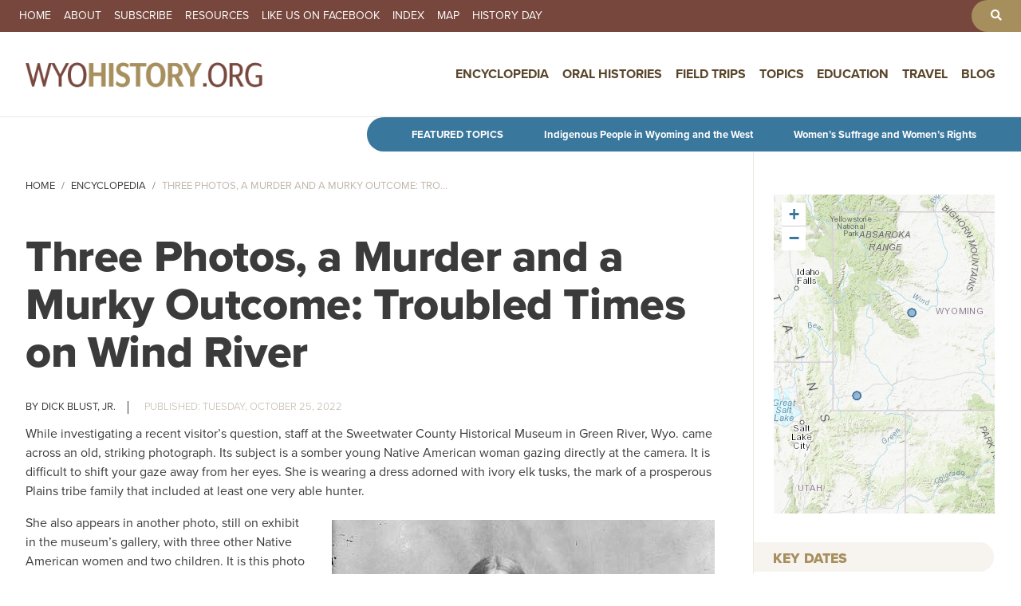

--- FILE ---
content_type: text/html; charset=UTF-8
request_url: https://www.wyohistory.org/encyclopedia/three-photos-murder-and-murky-outcome-troubled-times-wind-river
body_size: 18344
content:
<!DOCTYPE html>
<html lang="en" dir="ltr">
  <head>
    <meta charset="utf-8" />
<meta name="description" content="On the evening of January 11, 1907, Eastern Shoshone Tribal Councilman George Terry was murdered after leaving a council meeting. Was it a crime of passion, perhaps revenge for mistreating his wife Kate Enos? Or was it an assassination, retribution for backing the selloff of half the reservation’s tribal lands?" />
<link rel="canonical" href="https://www.wyohistory.org/encyclopedia/three-photos-murder-and-murky-outcome-troubled-times-wind-river" />
<link rel="image_src" href="enosDisplay.jpg" />
<meta name="Generator" content="Drupal 11 (https://www.drupal.org)" />
<meta name="MobileOptimized" content="width" />
<meta name="HandheldFriendly" content="true" />
<meta name="viewport" content="width=device-width, initial-scale=1, shrink-to-fit=no" />
<meta http-equiv="x-ua-compatible" content="ie=edge" />
<link rel="icon" href="/themes/wyoming/favicon.png" type="image/png" />

    <title>Three Photos, a Murder and a Murky Outcome: Troubled Times on Wind River | WyoHistory.org</title>
    <link rel="stylesheet" media="all" href="/sites/default/files/css/css_V3G5r3MfZJM3FqJLYnOmHxZ5OsW45wLa22cB276ncwU.css?delta=0&amp;language=en&amp;theme=wyoming&amp;include=[base64]" />
<link rel="stylesheet" media="all" href="/sites/default/files/css/css_sC9-PTVsUhkMvZACPFDAKXow7nhdmjYOUUfPPkEohdQ.css?delta=1&amp;language=en&amp;theme=wyoming&amp;include=[base64]" />
<link rel="stylesheet" media="all" href="//cdn.jsdelivr.net/npm/bootstrap@5.2.0/dist/css/bootstrap.min.css" />
<link rel="stylesheet" media="all" href="/sites/default/files/css/css_O2_WPvOnxiqHIYE-BIy0QGmzde8PJQa9SBBhdVIQE0Q.css?delta=3&amp;language=en&amp;theme=wyoming&amp;include=[base64]" />
<link rel="stylesheet" media="print" href="/sites/default/files/css/css_2bM7O4kGkDQZI6wdpCg97RGFucxJmseRwwJ40IrMC28.css?delta=4&amp;language=en&amp;theme=wyoming&amp;include=[base64]" />

    <script type="application/json" data-drupal-selector="drupal-settings-json">{"path":{"baseUrl":"\/","pathPrefix":"","currentPath":"node\/2112","currentPathIsAdmin":false,"isFront":false,"currentLanguage":"en"},"pluralDelimiter":"\u0003","suppressDeprecationErrors":true,"ajaxPageState":{"libraries":"[base64]","theme":"wyoming","theme_token":null},"ajaxTrustedUrl":[],"gtag":{"tagId":"G-FNNJC0DVY1","consentMode":false,"otherIds":[],"events":[],"additionalConfigInfo":[]},"colorbox":{"transition":"fade","speed":350,"opacity":0.84999999999999997779553950749686919152736663818359375,"slideshow":false,"slideshowAuto":true,"slideshowSpeed":2500,"slideshowStart":"start slideshow","slideshowStop":"stop slideshow","current":"{current} of {total}","previous":"\u00ab Prev","next":"Next \u00bb","close":"Close","overlayClose":true,"returnFocus":true,"maxWidth":"90%","maxHeight":"95%","initialWidth":"300","initialHeight":"250","fixed":true,"scrolling":true,"mobiledetect":true,"mobiledevicewidth":"480px"},"data":{"extlink":{"extTarget":true,"extTargetAppendNewWindowDisplay":true,"extTargetAppendNewWindowLabel":"(opens in a new window)","extTargetNoOverride":false,"extNofollow":false,"extTitleNoOverride":false,"extNoreferrer":true,"extFollowNoOverride":false,"extClass":"0","extLabel":"(link is external)","extImgClass":false,"extSubdomains":true,"extExclude":"","extInclude":"","extCssExclude":"","extCssInclude":"","extCssExplicit":"","extAlert":false,"extAlertText":"This link will take you to an external web site. We are not responsible for their content.","extHideIcons":false,"mailtoClass":"0","telClass":"","mailtoLabel":"(link sends email)","telLabel":"(link is a phone number)","extUseFontAwesome":false,"extIconPlacement":"append","extPreventOrphan":false,"extFaLinkClasses":"fa fa-external-link","extFaMailtoClasses":"fa fa-envelope-o","extAdditionalLinkClasses":"","extAdditionalMailtoClasses":"","extAdditionalTelClasses":"","extFaTelClasses":"fa fa-phone","allowedDomains":[],"extExcludeNoreferrer":""}},"ckeditorAccordion":{"accordionStyle":{"collapseAll":1,"keepRowsOpen":0,"animateAccordionOpenAndClose":1,"openTabsWithHash":1,"allowHtmlInTitles":0}},"leaflet":{"leaflet-map-node-field-trips-1572-field-map-data":{"mapid":"leaflet-map-node-field-trips-1572-field-map-data","map":{"label":"Esri World Topo Map (zoom 0..18)","description":"Esri World Topo Map (zoom 0..18)","settings":{"attributionControl":true,"closePopupOnClick":true,"doubleClickZoom":true,"dragging":true,"fadeAnimation":true,"layerControl":false,"maxZoom":18,"minZoom":1,"scrollWheelZoom":false,"touchZoom":true,"trackResize":true,"zoomAnimation":true,"zoomControl":true,"map_position_force":false,"zoom":12,"zoomFiner":0,"zoomControlPosition":"topleft","center":{"lat":0,"lon":0},"path":"{\u0022color\u0022:\u0022#3388ff\u0022,\u0022opacity\u0022:\u00221.0\u0022,\u0022stroke\u0022:true,\u0022weight\u0022:3,\u0022fill\u0022:\u0022depends\u0022,\u0022fillColor\u0022:\u0022*\u0022,\u0022fillOpacity\u0022:\u00220.2\u0022,\u0022radius\u0022:\u00226\u0022}","leaflet_markercluster":{"control":false,"options":"{\u0022spiderfyOnMaxZoom\u0022:true,\u0022showCoverageOnHover\u0022:true,\u0022removeOutsideVisibleBounds\u0022:false}","include_path":false},"fullscreen":{"control":false,"options":"{\u0022position\u0022:\u0022topleft\u0022,\u0022pseudoFullscreen\u0022:false}"},"gestureHandling":false,"reset_map":{"control":false,"options":"{\u0022position\u0022:\u0022topleft\u0022,\u0022title\u0022:\u0022Reset View\u0022}"},"map_scale":{"control":false,"options":"{\u0022position\u0022:\u0022bottomright\u0022,\u0022maxWidth\u0022:100,\u0022metric\u0022:true,\u0022imperial\u0022:false,\u0022updateWhenIdle\u0022:false}"},"locate":{"control":false,"options":"{\u0022position\u0022:\u0022topright\u0022,\u0022setView\u0022:\u0022untilPanOrZoom\u0022,\u0022returnToPrevBounds\u0022:true,\u0022keepCurrentZoomLevel\u0022:true,\u0022strings\u0022:{\u0022title\u0022:\u0022Locate my position\u0022}}","automatic":false},"fitbounds_options":"{\u0022padding\u0022:[0,0]}","geocoder":{"control":false,"settings":{"popup":false,"position":"topright","input_size":20,"min_terms":4,"delay":800,"zoom":16,"options":""}},"map_lazy_load":{"lazy_load":false}},"layers":{"layer":{"urlTemplate":"\/\/server.arcgisonline.com\/ArcGIS\/rest\/services\/World_Topo_Map\/MapServer\/tile\/{z}\/{y}\/{x}.png","options":{"attribution":"Tiles \u0026copy; \u003Ca href=\u0022https:\/\/esri.com\u0022\u003EEsri\u003C\/a\u003E"}}},"id":"leaflet-map-node-field-trips-1572-field-map-data","geofield_cardinality":-1},"features":[{"type":"point","lat":43.292621900000000323416315950453281402587890625,"lon":-108.9502231999999963818481774069368839263916015625,"entity_id":"1572","icon":{"iconType":"circle_marker","iconUrl":"","shadowUrl":"","className":"","iconSize":{"x":"","y":""},"iconAnchor":{"x":"","y":""},"shadowSize":{"x":"","y":""},"shadowAnchor":{"x":"","y":""},"popupAnchor":{"x":"","y":""},"html":"\u003Cdiv\u003E\u003C\/div\u003E","html_class":"leaflet-map-divicon","circle_marker_options":"{\u0022radius\u0022:10,\u0022color\u0022:\u0022#29799D\u0022,\u0022fillColor\u0022:\u0022#29799D\u0022,\u0022fillOpacity\u0022:0.5}"}}]},"leaflet-map-node-field-trips-1581-field-map-data":{"mapid":"leaflet-map-node-field-trips-1581-field-map-data","map":{"label":"Esri World Topo Map (zoom 0..18)","description":"Esri World Topo Map (zoom 0..18)","settings":{"attributionControl":true,"closePopupOnClick":true,"doubleClickZoom":true,"dragging":true,"fadeAnimation":true,"layerControl":false,"maxZoom":18,"minZoom":1,"scrollWheelZoom":false,"touchZoom":true,"trackResize":true,"zoomAnimation":true,"zoomControl":true,"map_position_force":false,"zoom":12,"zoomFiner":0,"zoomControlPosition":"topleft","center":{"lat":0,"lon":0},"path":"{\u0022color\u0022:\u0022#3388ff\u0022,\u0022opacity\u0022:\u00221.0\u0022,\u0022stroke\u0022:true,\u0022weight\u0022:3,\u0022fill\u0022:\u0022depends\u0022,\u0022fillColor\u0022:\u0022*\u0022,\u0022fillOpacity\u0022:\u00220.2\u0022,\u0022radius\u0022:\u00226\u0022}","leaflet_markercluster":{"control":false,"options":"{\u0022spiderfyOnMaxZoom\u0022:true,\u0022showCoverageOnHover\u0022:true,\u0022removeOutsideVisibleBounds\u0022:false}","include_path":false},"fullscreen":{"control":false,"options":"{\u0022position\u0022:\u0022topleft\u0022,\u0022pseudoFullscreen\u0022:false}"},"gestureHandling":false,"reset_map":{"control":false,"options":"{\u0022position\u0022:\u0022topleft\u0022,\u0022title\u0022:\u0022Reset View\u0022}"},"map_scale":{"control":false,"options":"{\u0022position\u0022:\u0022bottomright\u0022,\u0022maxWidth\u0022:100,\u0022metric\u0022:true,\u0022imperial\u0022:false,\u0022updateWhenIdle\u0022:false}"},"locate":{"control":false,"options":"{\u0022position\u0022:\u0022topright\u0022,\u0022setView\u0022:\u0022untilPanOrZoom\u0022,\u0022returnToPrevBounds\u0022:true,\u0022keepCurrentZoomLevel\u0022:true,\u0022strings\u0022:{\u0022title\u0022:\u0022Locate my position\u0022}}","automatic":false},"fitbounds_options":"{\u0022padding\u0022:[0,0]}","geocoder":{"control":false,"settings":{"popup":false,"position":"topright","input_size":20,"min_terms":4,"delay":800,"zoom":16,"options":""}},"map_lazy_load":{"lazy_load":false}},"layers":{"layer":{"urlTemplate":"\/\/server.arcgisonline.com\/ArcGIS\/rest\/services\/World_Topo_Map\/MapServer\/tile\/{z}\/{y}\/{x}.png","options":{"attribution":"Tiles \u0026copy; \u003Ca href=\u0022https:\/\/esri.com\u0022\u003EEsri\u003C\/a\u003E"}}},"id":"leaflet-map-node-field-trips-1581-field-map-data","geofield_cardinality":-1},"features":[{"type":"point","lat":41.529175100000003340028342790901660919189453125,"lon":-109.4675754000000011956217349506914615631103515625,"entity_id":"1581","icon":{"iconType":"circle_marker","iconUrl":"","shadowUrl":"","className":"","iconSize":{"x":"","y":""},"iconAnchor":{"x":"","y":""},"shadowSize":{"x":"","y":""},"shadowAnchor":{"x":"","y":""},"popupAnchor":{"x":"","y":""},"html":"\u003Cdiv\u003E\u003C\/div\u003E","html_class":"leaflet-map-divicon","circle_marker_options":"{\u0022radius\u0022:10,\u0022color\u0022:\u0022#29799D\u0022,\u0022fillColor\u0022:\u0022#29799D\u0022,\u0022fillOpacity\u0022:0.5}"}}]},"leaflet-map-view-related-locations-block-1":{"mapid":"leaflet-map-view-related-locations-block-1","map":{"label":"Esri World Topo Map (zoom 0..18)","description":"Esri World Topo Map (zoom 0..18)","settings":{"attributionControl":true,"closePopupOnClick":true,"doubleClickZoom":true,"dragging":true,"fadeAnimation":true,"layerControl":false,"maxZoom":18,"minZoom":1,"scrollWheelZoom":false,"touchZoom":true,"trackResize":true,"zoomAnimation":true,"zoomControl":true,"map_position_force":false,"zoom":12,"zoomFiner":-1,"zoomControlPosition":"topleft","center":{"lat":0,"lon":0},"path":"{\u0022color\u0022:\u0022#29799D\u0022,\u0022opacity\u0022:\u00221.0\u0022,\u0022stroke\u0022:true,\u0022weight\u0022:2,\u0022fill\u0022:\u0022depends\u0022,\u0022fillColor\u0022:\u0022*\u0022,\u0022fillOpacity\u0022:\u00220\u0022,\u0022radius\u0022:\u00226\u0022}","leaflet_markercluster":{"control":false,"options":"{\u0022spiderfyOnMaxZoom\u0022:true,\u0022showCoverageOnHover\u0022:true,\u0022removeOutsideVisibleBounds\u0022:false}","excluded":"0","include_path":false},"fullscreen":{"control":false,"options":"{\u0022position\u0022:\u0022topleft\u0022,\u0022pseudoFullscreen\u0022:false}"},"gestureHandling":false,"reset_map":{"control":false,"options":"{\u0022position\u0022:\u0022topleft\u0022,\u0022title\u0022:\u0022Reset View\u0022}"},"map_scale":{"control":false,"options":"{\u0022position\u0022:\u0022bottomright\u0022,\u0022maxWidth\u0022:100,\u0022metric\u0022:true,\u0022imperial\u0022:false,\u0022updateWhenIdle\u0022:false}"},"locate":{"control":false,"options":"{\u0022position\u0022:\u0022topright\u0022,\u0022setView\u0022:\u0022untilPanOrZoom\u0022,\u0022returnToPrevBounds\u0022:true,\u0022keepCurrentZoomLevel\u0022:true,\u0022strings\u0022:{\u0022title\u0022:\u0022Locate my position\u0022}}","automatic":false},"fitbounds_options":"{\u0022padding\u0022:[0,0]}","geocoder":{"control":false,"settings":{"set_marker":false,"popup":false,"autocomplete":{"placeholder":"Search Address","title":"Search an Address on the Map"},"position":"topright","input_size":20,"providers":[],"min_terms":4,"delay":800,"zoom":16,"options":""}},"map_lazy_load":{"lazy_load":0}},"layers":{"layer":{"urlTemplate":"\/\/server.arcgisonline.com\/ArcGIS\/rest\/services\/World_Topo_Map\/MapServer\/tile\/{z}\/{y}\/{x}.png","options":{"attribution":"Tiles \u0026copy; \u003Ca href=\u0022https:\/\/esri.com\u0022\u003EEsri\u003C\/a\u003E"}}},"id":"leaflet-map-view-related-locations-block-1","geofield_cardinality":-1},"features":[{"type":"point","lat":43.00630000000000308091330225579440593719482421875,"lon":-108.8823000000000007503331289626657962799072265625,"entity_id":"2220","weight":0,"popup":{"value":"\n\u003Cdiv class=\u0022item-list\u0022\u003E\u003Cul class=\u0022list-group\u0022\u003E\u003Cli class=\u0022list-group-item\u0022\u003E\u003Cstrong\u003EMore Information\u003C\/strong\u003E\u003Cbr\u003E\n\u003Ca href=\u0022https:\/\/pluto.wyo.gov\/knowvation\/app\/consolidatedSearch\/#search\/v=list,c=1,q=title%3D%5B%22Fort%20Washakie%22%5D%2CqueryType%3D%5B16%5D,sm=s,l=library7_lib,a=t\u0022 target=\u0022_blank\u0022\u003EMore about Fort Washakie at Wyoming Places\u003C\/a\u003E\u003C\/li\u003E\u003C\/ul\u003E\u003C\/div\u003E\n\n\u003Cstrong\u003EMore Articles\u003C\/strong\u003E\u003Cbr\u003E\n\u003Ca href=\u0022\/map\/fort-washakie\u0022\u003ESee more articles for Fort Washakie\u003C\/a\u003E\u003Cbr\u003E \n\u003Chr\u003E\n\u003Ca href=\u0022\/map\/fort-washakie\u0022\u003EMore about Fort Washakie\u003C\/a\u003E","options":"{\u0022maxWidth\u0022:\u0022150\u0022,\u0022minWidth\u0022:\u002250\u0022,\u0022autoPan\u0022:true}"},"tooltip":{"value":"Fort Washakie\u003Cbr\u003E\n\u003Ca href=\u0022#\u0022 class=\u0022button\u0022\u003EMore information\u003C\/a\u003E","options":"{\u0022permanent\u0022:false,\u0022direction\u0022:\u0022center\u0022}"},"icon":{"iconType":"marker","iconUrl":"https:\/\/www.wyohistory.org\/themes\/wyoming\/images\/mapicon.png","shadowUrl":"","className":"","iconSize":{"x":12,"y":12},"iconAnchor":{"x":"6","y":"6"},"shadowSize":{"x":"","y":""},"shadowAnchor":{"x":"","y":""},"popupAnchor":{"x":"","y":""},"html":"\u003Cdiv\u003E\u003C\/div\u003E","html_class":"leaflet-map-divicon","circle_marker_options":"{\u0022radius\u0022:6,\u0022color\u0022:\u0022#29799D\u0022,\u0022fillColor\u0022:\u0022#29799D\u0022,\u0022fillOpacity\u0022:0.5}"}},{"type":"point","lat":41.31000000000000227373675443232059478759765625,"lon":-110.3799999999999954525264911353588104248046875,"entity_id":"2221","weight":1,"popup":{"value":"\n\u003Cdiv class=\u0022item-list\u0022\u003E\u003Cul class=\u0022list-group\u0022\u003E\u003Cli class=\u0022list-group-item\u0022\u003E\u003Cstrong\u003EMore Information\u003C\/strong\u003E\u003Cbr\u003E\n\u003Ca href=\u0022https:\/\/wyomingdigitalcollections.ptfs.com\/#!\/s?a=c\u0026amp;q=*\u0026amp;type=0\u0026amp;criteria=title%3DFort%20Bridger\u0022 target=\u0022_blank\u0022\u003EMore about Fort Bridger at Wyoming Places\u003C\/a\u003E\u003C\/li\u003E\u003C\/ul\u003E\u003C\/div\u003E\n\u003Cstrong\u003EField Trips\u003C\/strong\u003E\u003Cbr\u003E\n\u003Ca href=\u0022\/map\/fort-bridger\u0022\u003ESee field trips for Fort Bridger\u003C\/a\u003E\u003Cbr\u003E\n\u003Cstrong\u003EMore Articles\u003C\/strong\u003E\u003Cbr\u003E\n\u003Ca href=\u0022\/map\/fort-bridger\u0022\u003ESee more articles for Fort Bridger\u003C\/a\u003E\u003Cbr\u003E \n\u003Chr\u003E\n\u003Ca href=\u0022\/map\/fort-bridger\u0022\u003EMore about Fort Bridger\u003C\/a\u003E","options":"{\u0022maxWidth\u0022:\u0022150\u0022,\u0022minWidth\u0022:\u002250\u0022,\u0022autoPan\u0022:true}"},"tooltip":{"value":"Fort Bridger\u003Cbr\u003E\n\u003Ca href=\u0022#\u0022 class=\u0022button\u0022\u003EMore information\u003C\/a\u003E","options":"{\u0022permanent\u0022:false,\u0022direction\u0022:\u0022center\u0022}"},"icon":{"iconType":"marker","iconUrl":"https:\/\/www.wyohistory.org\/themes\/wyoming\/images\/mapicon.png","shadowUrl":"","className":"","iconSize":{"x":12,"y":12},"iconAnchor":{"x":"6","y":"6"},"shadowSize":{"x":"","y":""},"shadowAnchor":{"x":"","y":""},"popupAnchor":{"x":"","y":""},"html":"\u003Cdiv\u003E\u003C\/div\u003E","html_class":"leaflet-map-divicon","circle_marker_options":"{\u0022radius\u0022:6,\u0022color\u0022:\u0022#29799D\u0022,\u0022fillColor\u0022:\u0022#29799D\u0022,\u0022fillOpacity\u0022:0.5}"}}]}},"field_group":{"html_element":{"mode":"default","context":"view","settings":{"classes":"group-post-meta","show_empty_fields":true,"id":"","element":"div","show_label":false,"label_element":"h3","label_element_classes":"","attributes":"","effect":"none","speed":"fast"}}},"user":{"uid":0,"permissionsHash":"5de523ee17c1884625d05959353b449440ba7141383235999b81514eba0f7c33"}}</script>
<script src="/core/assets/vendor/jquery/jquery.min.js?v=4.0.0-rc.1"></script>
<script src="/modules/contrib/jquery_deprecated_functions/js/jquery.deprecated.functions.js?v=1.x"></script>
<script src="/sites/default/files/js/js_YFZBRyJgiW64RBxpl3Wni_EhXdO0J-6ChiYdRZd9yL4.js?scope=header&amp;delta=2&amp;language=en&amp;theme=wyoming&amp;include=[base64]"></script>
<script src="/modules/contrib/google_tag/js/gtag.js?t5tt2i"></script>

	<link rel="icon" type="image/png" href="/sites/default/files/iconsnew/favicon-96x96.png" sizes="96x96" />
	<link rel="icon" type="image/svg+xml" href="/sites/default/files/iconsnew/favicon.svg" />
	<link rel="shortcut icon" href="/sites/default/files/iconsnew/favicon.ico" />
	<link rel="apple-touch-icon" sizes="180x180" href="/sites/default/files/iconsnew/apple-touch-icon.png" />
	<meta name="apple-mobile-web-app-title" content="WyoHistory.org" />
	<link rel="manifest" href="/sites/default/files/iconsnew/site.webmanifest" />
	<link rel="stylesheet" href="https://use.typekit.net/lmv0msb.css">
  </head>
  <body class="layout-one-sidebar layout-sidebar-second has-featured-top page-node-2112 role-anonymous path-node node--type-encyclopedia">
    <a href="#main-content" class="visually-hidden focusable skip-link">
      Skip to main content
    </a>

    
      <div class="dialog-off-canvas-main-canvas" data-off-canvas-main-canvas>
    
<div id="page-wrapper">
  <div id="page">
    <header id="header" class="header" role="banner" aria-label="Site header">
                        <nav class="navbar" id="navbar-top">
                          <section class="row region region-secondary-menu">
    <nav role="navigation" aria-labelledby="block-secondarynavigation-menu" id="block-secondarynavigation" class="block block-menu navigation menu--secondary-navigation">
            
  <h2 class="visually-hidden" id="block-secondarynavigation-menu">Secondary Navigation</h2>
  

        
                  <ul class="clearfix nav" data-component-id="bootstrap_barrio:menu">
                    <li class="nav-item">
                <a href="/" class="nav-link nav-link--" data-drupal-link-system-path="&lt;front&gt;">Home</a>
              </li>
                <li class="nav-item">
                <a href="/about" class="nav-link nav-link--about" data-drupal-link-system-path="node/4">About</a>
              </li>
                <li class="nav-item">
                <a href="/subscribe" class="nav-link nav-link--subscribe" data-drupal-link-system-path="node/146">Subscribe</a>
              </li>
                <li class="nav-item">
                <a href="/resources" class="nav-link nav-link--resources" data-drupal-link-system-path="node/147">Resources</a>
              </li>
                <li class="nav-item">
                <a href="https://www.facebook.com/WyoHistory.org" target="_blank" class="nav-link nav-link-https--wwwfacebookcom-wyohistoryorg">Like us on Facebook</a>
              </li>
                <li class="nav-item">
                <a href="/index" class="nav-link nav-link--index" data-drupal-link-system-path="node/148">Index</a>
              </li>
                <li class="nav-item">
                <a href="/map" class="nav-link nav-link--map" data-drupal-link-system-path="node/149">Map</a>
              </li>
                <li class="nav-item">
                <a href="/history-day" class="nav-link nav-link--history-day" data-drupal-link-system-path="node/150">History Day</a>
              </li>
        </ul>
  



  </nav>
<nav role="navigation" aria-labelledby="block-toolbarnavgiation-menu" id="block-toolbarnavgiation" class="block block-menu navigation menu--toolbar-navgiation">
            
  <h2 class="visually-hidden" id="block-toolbarnavgiation-menu">Toolbar Navgiation</h2>
  

        
                  <ul class="clearfix nav" data-component-id="bootstrap_barrio:menu">
                    <li aria-label="Search" class="nav-item">
                <a href="/search" class="nav-link nav-link--search" data-drupal-link-system-path="search"><i class="fas fa-search" aria-hidden="true"></i></a>
              </li>
        </ul>
  



  </nav>

  </section>

              
                                  </nav>
                          <nav class="navbar navbar-expand-lg" id="navbar-main">
                                  <a href="/" title="Home" rel="home" class="navbar-brand">
              <img src="/themes/wyoming/logonew.png" alt="Home" class="img-fluid d-inline-block align-top" />
            
    </a>
    

                              <button class="navbar-toggler collapsed" type="button" data-bs-toggle="offcanvas" data-bs-target="#CollapsingNavbar" aria-controls="CollapsingNavbar" aria-expanded="false" aria-label="Toggle navigation"><span class="navbar-toggler-icon"></span></button>
                <div class="offcanvas offcanvas-end" id="CollapsingNavbar">
                                      <div class="offcanvas-header">
                      <button type="button" class="btn-close text-reset" data-bs-dismiss="offcanvas" aria-label="Close"></button>
                    </div>
                    <div class="offcanvas-body">
                                      <nav role="navigation" aria-labelledby="block-wyoming-main-menu-menu" id="block-wyoming-main-menu" class="block block-menu navigation menu--main">
            
  <h2 class="visually-hidden" id="block-wyoming-main-menu-menu">Main navigation</h2>
  

        
              <ul id="block-wyoming-main-menu" class="clearfix menu">
                    <li class="menu-item menu-item--active-trail">
        <a href="/encyclopedia" data-drupal-link-system-path="node/151">Encyclopedia</a>
              </li>
                <li class="menu-item">
        <a href="/oral-histories" data-drupal-link-system-path="node/152">Oral Histories</a>
              </li>
                <li class="menu-item">
        <a href="/field-trips" data-drupal-link-system-path="node/153">Field Trips</a>
              </li>
                <li class="menu-item menu-item--expanded">
        <a href="/topics" data-drupal-link-system-path="node/156">Topics</a>
                                <ul class="menu">
                    <li class="menu-item">
        <a href="/topics/agriculture">Agriculture</a>
              </li>
                <li class="menu-item">
        <a href="/topics/arts-entertainment">Arts &amp; Entertainment</a>
              </li>
                <li class="menu-item">
        <a href="/topics/business-industry">Business &amp; Industry</a>
              </li>
                <li class="menu-item">
        <a href="/topics/cities-towns-counties">Cities, Towns &amp; Counties</a>
              </li>
                <li class="menu-item">
        <a href="/topics/conflict">Conflict</a>
              </li>
                <li class="menu-item">
        <a href="/topics/education">Education</a>
              </li>
                <li class="menu-item">
        <a href="/topics/energy">Energy</a>
              </li>
                <li class="menu-item">
        <a href="/topics/geology-natural-history">Geology &amp; Natural History</a>
              </li>
                <li class="menu-item">
        <a href="/topics/historic-spots-monuments">Historic Spots &amp; Monuments</a>
              </li>
                <li class="menu-item">
        <a href="/topics/military">Military</a>
              </li>
                <li class="menu-item">
        <a href="/topics/outlaws-crime">Outlaws &amp; Crime</a>
              </li>
                <li class="menu-item">
        <a href="/topics/parks-forests-public-lands">Parks, Forests &amp; Public Lands</a>
              </li>
                <li class="menu-item">
        <a href="/topics/people-peoples">People &amp; Peoples</a>
              </li>
                <li class="menu-item">
        <a href="/topics/politics-government">Politics &amp; Government</a>
              </li>
                <li class="menu-item">
        <a href="/topics/prehistory">Prehistory</a>
              </li>
                <li class="menu-item">
        <a href="/topics/religion">Religion</a>
              </li>
                <li class="menu-item">
        <a href="/topics/sports">Sports</a>
              </li>
                <li class="menu-item">
        <a href="/topics/transportation">Transportation</a>
              </li>
                <li class="menu-item">
        <a href="/topics/women-wyoming">Women of Wyoming</a>
              </li>
        </ul>
  
              </li>
                <li class="menu-item">
        <a href="/education" data-drupal-link-system-path="node/154">Education</a>
              </li>
                <li class="menu-item">
        <a href="/travel" data-drupal-link-system-path="node/155">Travel</a>
              </li>
                <li class="menu-item">
        <a href="/blog" data-drupal-link-system-path="node/157">Blog</a>
              </li>
        </ul>
  


  </nav>


                                                        </div>
                                  </div>
                                                  </nav>
                  </header>
                      <div class="featured-top">
          <aside class="featured-top__inner section container-fluid clearfix" role="complementary">
              <section class="row region region-featured-top">
    <div id="block-featuredtopics-2" class="block-content-basic block block-block-content block-block-content56bea1e1-eeb0-4de9-b73c-ff4797aebd0d">
  
    
      <div class="content">
      
            <div class="clearfix text-formatted field field--name-body field--type-text-with-summary field--label-hidden field__item"><p><strong>Featured Topics</strong></p>
<p><a href="/encyclopedia/topics/indigenous-people-wyoming-and-west">Indigenous People in Wyoming and the West</a></p>
<p><a href="/encyclopedia/topics/womens-suffrage-and-womens-rights">Women’s Suffrage and Women’s Rights</a></p>
</div>
      
    </div>
  </div>

  </section>

          </aside>
        </div>
              <div id="main-wrapper" class="layout-main-wrapper clearfix">
              <div id="main" class="container-fluid">
            <div id="block-wyoming-breadcrumbs" class="block block-system block-system-breadcrumb-block">
  
    
      <div class="content">
      
  <nav role="navigation" aria-label="breadcrumb" style="">
  <ol class="breadcrumb">
            <li class="breadcrumb-item">
        <a href="/">Home</a>
      </li>
                <li class="breadcrumb-item">
        <a href="/encyclopedia">Encyclopedia</a>
      </li>
                <li class="breadcrumb-item active">
        Three Photos, a Murder and a Murky Outcome: Tro...
      </li>
        </ol>
</nav>


    </div>
  </div>


          <div class="row row-offcanvas row-offcanvas-left clearfix">
              <main class="main-content col" id="content" role="main">
                <section class="section">
                  <a href="#main-content" id="main-content" tabindex="-1"></a>
                    <div data-drupal-messages-fallback class="hidden"></div><div id="block-wyoming-content" class="block block-system block-system-main-block">
  
    
      <div class="content">
      <div data-history-node-id="2112" class="node node--type-encyclopedia node--view-mode-full ds-1col clearfix">

  

  
            <div class="field field--name-node-title field--type-ds field--label-hidden field__item"><h1>
  Three Photos, a Murder and a Murky Outcome: Troubled Times on Wind River
</h1>
</div>
      
<div  class="group-post-meta">
    
      <div class="field field--name-field-author field--type-entity-reference field--label-hidden field__items">
              <div class="field__item"><a href="/authors/dick-blust-jr" hreflang="en">Dick Blust, Jr.</a></div>
          </div>
  
            <div class="field field--name-node-post-date field--type-ds field--label-hidden field__item">Tuesday, October 25, 2022</div>
      
  </div>
            <div class="clearfix text-formatted field field--name-body field--type-text-with-summary field--label-hidden field__item"><p>While investigating a recent visitor’s question, staff at the Sweetwater County Historical Museum in Green River, Wyo. came across an old, striking photograph. Its subject is a somber young Native American woman gazing directly at the camera. It is difficult to shift your gaze away from her eyes. She is wearing a dress adorned with ivory elk tusks, the mark of a prosperous Plains tribe family that included at least one very able hunter.</p>
<p></p><figure role="group" class="caption caption-img image-medium caption align-right">
<img alt="Kate Enos. American Heritage Center via Sweetwater County Historical Museum." src="/sites/default/files/styles/medium/public/enos1.jpg?itok=dNB2uCfv" style="float:right;" title="Kate Enos. American Heritage Center via Sweetwater County Historical Museum.">
<figcaption>Kate Enos. American Heritage Center via Sweetwater County Historical Museum.</figcaption>
</figure>

<p>She also appears in another photo, still on exhibit in the museum’s gallery, with three other Native American women and two children. It is this photo that initially captured the visitor’s interest and prompted a special research project into the women’s identities.</p>
<p>Museum staff identified the girl in the elk-ivory dress as Kate Enos. Thanks to Robyn Rofkar of the Eastern Shoshone Cultural Center in Fort Washakie, Wyo., a collateral descendant of Kate’s, we now know the three women are her sisters, Louisa Enos Wesaw, Mary Enos Rabbittail&nbsp;and Emma Enos Lewis. The baby in the cradle board, believed to be Antoine Weed, and the little girl standing, Sousanna Weed, are Mary Enos Rabbittail’s children. There are stories behind all photographs that have survived from the frontier era, though many of them are forever lost to time. Kate’s story did not turn out to be a happy one.</p>
<p>She and her sisters were mixed-blood Shoshones; Kate was born near Fort Bridger, Utah Territory in 1862. In 1885 she married George Terry, the son of a Mormon bishop and Anne Greasewood, a Shoshone woman. Though they had seven children together—only one of which survived into adulthood—the marriage was troubled. At least once, Kate went to what’s now the Wind River Reservation in Fremont County, at the time still known as the Shoshone Reservation, to live with her father, John Enos, and was unwilling to return home. Reportedly, George forced her back.</p>
<p>Later, on the reservation, George Terry was active in the Eastern Shoshone Council of Chiefs and tribal politics. He was not popular and made enemies, as he was known to be in favor of selling tribal lands. In 1904, sufficient members of the Eastern Shoshone and Northern Arapaho tribes <a href="/encyclopedia/tribes-sell-more-land-1905-agreement">signed an agreement</a> with the U.S. government giving up more than half the reservation for white settlement. But while a strong majority of Shoshones voted to approve the agreement, only a small minority of Arapahos did. The government, however, had refused to negotiate separately with the tribes; George Terry spoke eloquently in favor of the proposal. Most of the 1.4 million acres the tribes gave up had been unoccupied grazing land or had been occupied by Arapahos.</p>
<p></p><figure role="group" class="caption caption-img image-small caption align-left">
<img alt="George Terry, murdered at Fort Washakie on January 11, 1907, shown here as a younger man. Ancestry.com." src="/sites/default/files/styles/small/public/enos2.jpg?itok=sRxBoAW5" style="float:left;" title="George Terry, murdered at Fort Washakie on January 11, 1907, shown here as a younger man. Ancestry.com.">
<figcaption>George Terry, murdered at Fort Washakie on January 11, 1907, shown here as a younger man. Ancestry.com.</figcaption>
</figure>

<p>The ceded lands were opened to white settlement in 1906, and soon, lawlessness, most of it whiskey-based, increased around the edges of the reservation. At the same time a new strain of vigilantism arose. Tribal members who had favored the land cessions received threats.</p>
<p>In December 1906, George Terry’s barn and two haystacks were burned. Five horses died in the fire. In January 1907, on the eve of a trip to Washington, D.C., where he would represent Eastern Shoshone grievances over lack of payment for the ceded lands, he was murdered. On January 11, the<em> Wind River Mountaineer </em>reported that:</p>
<p>“George Terry, well known as a member of the Shoshone council, living at the Agency, was murdered last night about eight o’clock, while going from the store to his home but a short distance away. His body was found between the store and the office and he had been struck in the back of the head with a club, or some similar instrument, from the effects of which he died in a few minutes. When found he had an unopened knife in his hand, as though he had drawn it in self defense, but had had no chance to use it before he was struck down.”</p>
<p>George Terry was a Mormon elder; after his death “rumors” circulated, according to the <em>Wind River Mountaineer</em>, “that a letter was found on his body from one of the leading elders of the Mormon church at Salt Lake City, stating that the lights he, Terry, had been seeing in the heavens was his daughter who was trying to warn him of immediate danger.” Before the end of January, Terry’s remains were accompanied to Salt Lake City for burial by Kate and their daughter.</p>
<p>Local efforts to solve the crime were unsuccessful. In April, a special agent sent from Washington by the Bureau of Indian Affairs came to Wind River and obtained a confession from John McAdams, whose brother, Jim McAdams, was said to be in a relationship with Kate Enos. John McAdams told authorities that he, Baptiste Enos, George Enos&nbsp;and Charles Myers (or Meyers) were responsible. (Baptiste Enos, also known as “Bat,” was Kate’s nephew, and George Enos was her brother.)</p>
<p>John McAdams said that Terry was beaten with an iron bar. Baptiste, George&nbsp;and Charles Myers were arrested. Jim McAdams and Kate were also jailed, though both denied any involvement in Terry’s death and John McAdams also declared that they had nothing to do with it.</p>
<p>With strong alibis, McAdams’s alleged co-conspirators were immediately released, but his brother and Kate remained in custody. Later in April, John McAdams recanted his confession. A month later, he was transferred to Cheyenne to await trial in federal court, while Jim McAdams and Kate Enos were released.</p>
<p>With her husband in the Laramie County Jail, John McAdams’s&nbsp;wife, Ellen, came forward with an alibi claiming to the Cheyenne<em> Daily Leader</em>, “if her husband said he killed Terry he was certainly crazy at the time.” Still, McAdams had to wait for the court to convene in November. After six months of incarceration, in the absence of any additional evidence, a grand jury returned a “no bill” and he was released. No additional charges were ever filed, and the case remains officially unsolved.</p>
<p></p><figure role="group" class="caption caption-img image-medium caption align-right">
<img alt="Kate Enos at top left, almost certainly at the same sitting as in the first photo. With her are her sisters, Louisa Enos Wesaw, Mary Enos Rabbittail, and Emma Enos Lewis. The baby in the cradle board is thought to be Antoine Weed, and the little girl standing, Sousanna Weed. Both are Mary Enos Rabbittail’s children. American Heritage Center via Sweetwater County Historical Museum." src="/sites/default/files/styles/medium/public/enos3.jpg?itok=w1EllAqW" style="float:right;" title="Kate Enos at top left, almost certainly at the same sitting as in the first photo. With her are her sisters, Louisa Enos Wesaw, Mary Enos Rabbittail, and Emma Enos Lewis. The baby in the cradle board is thought to be Antoine Weed, and the little girl standing, Sousanna Weed. Both are Mary Enos Rabbittail’s children. American Heritage Center via Sweetwater County Historical Museum.">
<figcaption>Kate Enos at top left, almost certainly at the same sitting as in the first photo. With her are her sisters, Louisa Enos Wesaw, Mary Enos Rabbittail, and Emma Enos Lewis. The baby in the cradle board is thought to be Antoine Weed, and the little girl standing, Sousanna Weed. Both are Mary Enos Rabbittail’s children. American Heritage Center via Sweetwater County Historical Museum.</figcaption>
</figure>

<p>In the annual tribal census for 1906 and 1907, Kate was listed as Katie Terry McAdam, married to James McAdam [McAdams]. The following year, on July 29, 1908, Kate died and was buried the following day.</p>
<p>It seems clear that there was a mixture of motives behind George Terry’s murder. In addition to a flawed marriage and bad blood, maltreatment of Native Americans on the Shoshone Reservation on an appalling scale was also a factor. Much of the bitterness was grounded in the <a href="/encyclopedia/fragmenting-tribal-lands-dawes-act-1887">Dawes Act</a>, signed into law by President Grover Cleveland in 1887. The Dawes Act permitted the federal government to break apart established communal tribal lands by partitioning them off into individual, privately-owned parcels of 40 to 160 acres. Its goal was to compel assimilation of Native Americans, including both the Eastern Shoshone&nbsp;and the Northern Arapaho&nbsp;who were, by that time, an established presence on the Shoshone Reservation, into mainstream U.S. society and repress their social and cultural traditions.</p>
<p>In 1896, for instance, the <a href="/encyclopedia/tribes-sell-more-land-1905-agreement">tribes sold the hot springs</a> at what is now Thermopolis, Wyo., to the federal government for $60,000. But that was little compared to what happened in 1904-1905, when James McLaughlin, the Indian agent who negotiated the hot springs deal, convinced the tribes to cede 1.4 million acres of reservation land north of the Big Wind River under very complex and lopsided terms involving townsite, homestead and mineral laws pending sale of those lands rather than outright payment.</p>
<p><strong>The third photo</strong></p>
<p>As a Shoshone leader, George Terry signed and advocated for the agreement. He is one of a group of men in an eerie photograph of the signing ceremony. Also present at the signing and in the photo is Charles Meyers, one of his alleged killers, as identified by John McAdams. When asked for a motive, McAdams’s confession did not cite Kate’s mistreatment. Instead, McAdams “stated that Terry was not liked […] on account of his domineering ways and because of the fact that he had worked so hard for the opening of the reservation.”</p>
<p>In the week after Terry’s murder, the Rev. John Roberts, who also favored the McLaughlin 1905 agreement, feared for his life and required troops to escort him and his family from Lander, Wyo. to Fort Washakie. George Terry’s murder prevented him from representing the Shoshones’ point of view concerning the 1.4-million-acres land session in Washington, D.C. Before Terry’s death, the four-person delegation was described by <em>The Lander Clipper</em> as “a representative one and will be able to give the authorities at Washington a clear statement of their grievances.” By 1907, the Shoshone&nbsp;and Arapaho&nbsp;had yet to see any payment for the land they signed away two years earlier.</p>
<p>That somber image of Kate, held in the Sweetwater County Museum collections, captures our gaze, telling us more than just the story of a hard marriage and slain husband. For her husband’s murder Kate maintained her innocence, and in his confession—later renounced—John McAdams affirmed it. To believe McAdams may have done it is appealing, but we can never really know for certain. It is certain that Terry’s murder wasn’t just a family dispute: It struck at the heart of reservation politics. Even Wyoming’s U.S. congressman, Frank Mondell, used Terry’s murder to request troops remain at Fort Washakie, which had been ordered to be abandoned that year. Fort Washakie remained occupied by U.S. troops for another three years.</p>
<p>In 1934, some 50 years after its passage, the Dawes Act was repealed, but the harm had long since been done. Nationwide, of about 138 million acres of tribal lands, only about 48 million remained in tribal possession.</p>
<p>Kate Enos’s life was tragic, but it was only a small part of a much greater tragedy: the mistreatment of this country’s Native Americans and the bitter conflicts it created.</p>
<p></p><figure role="group" class="caption caption-img image-large caption">
<a href="/sites/default/files/enos4.jpg"><img alt="The signing of the McLaughlin Agreement at Fort Washakie, 1904. Among those identified are Tigee (2), an important Shoshone leader;  George Terry (3); Dick Washakie (5), the son of Chief Washakie; Charlie Washakie (14), another son of Chief Washakie; James McLaughlin of the Indian Bureau (12); Yellow Calf (18), a prominent Arapaho, signing the document; Charlie Meyers (19); and the Rev. Sherman Coolidge (21), an Arapaho and an Episcopal priest active on the reservation. Three years later, in 1907, Charlie Meyers was identified as one of four suspects in George Terry’s murder. The crime remains unsolved. American Heritage Center via Sweetwater County Historical Museum." src="/sites/default/files/styles/large/public/enos4.jpg?itok=imIJZdb8" style="float:left;" title="The signing of the McLaughlin Agreement at Fort Washakie, 1904. Among those identified are Tigee (2), an important Shoshone leader;  George Terry (3); Dick Washakie (5), the son of Chief Washakie; Charlie Washakie (14), another son of Chief Washakie; James McLaughlin of the Indian Bureau (12); Yellow Calf (18), a prominent Arapaho, signing the document; Charlie Meyers (19); and the Rev. Sherman Coolidge (21), an Arapaho and an Episcopal priest active on the reservation. Three years later, in 1907, Charlie Meyers was identified as one of four suspects in George Terry’s murder. The crime remains unsolved. American Heritage Center via Sweetwater County Historical Museum. Click to enlarge"></a>
<figcaption><a href="/sites/default/files/enos4.jpg">The signing of the McLaughlin Agreement at Fort Washakie, 1904. Among those identified are Tigee (2), an important Shoshone leader; &nbsp;George Terry (3); Dick Washakie (5), the son of Chief Washakie; Charlie Washakie (14), another son of Chief Washakie; James McLaughlin of the Indian Bureau (12); Yellow Calf (18), a prominent Arapaho, signing the document; Charlie Meyers (19); and the Rev. Sherman Coolidge (21), an Arapaho and an Episcopal priest active on the reservation. Three years later, in 1907, Charlie Meyers was identified as one of four suspects in George Terry’s murder. The crime remains unsolved. American Heritage Center via Sweetwater County Historical Museum.</a></figcaption>
</figure>
<br>
<hr>
<p class="caption">Editors’ note: This article was funded in part by Rocky Mountain Conservancy, a nonprofit Cooperating Association based in Estes Park, Colo., through book store sales at the National Historic Trails Interpretive Center in Casper, Wyo. We offer our special thanks.</p>
<h2>Resources</h2>
<h3>Primary Sources</h3>
<ul>
<li>Newspapers from <a href="https://wyomingnewspapers.org/" target="_blank">Wyoming Newspaper Project</a>, accessed Oct. 16, 2022:</li>
<li>"Shoshone Grievances,” <em>The Lander Clipper</em>, Vol. 20, No. 18, January 4, 1907</li>
<li>“George Terry Murdered,” <em>Wind River Mountaineer,</em> Vol. 23, No. 7, January 11, 1907</li>
<li>“Murder on Reserve,” <em>The Lander Clipper</em>, Vol. 20, No. 19, January 11, 1907</li>
<li>“Fear Indians,” <em>Wyoming Tribune</em>, Vol. 13, No. 15, January 16, 1907</li>
<li>“Actions of Indians Cause Uneasiness,” and “Terry’s Body Shipped to Salt Lake City,” <em>Wind River Mountaineer</em>, Volume 23, Number 8, January 18, 1907</li>
<li>“Attempt Murder,” <em>The Lander Clipper</em>, Vol. 20, No. 20, January 18, 1907</li>
<li>“Led a Romantic Life,” and “Fear Indians,” <em>Wyoming Tribune</em> Vol. 13, No. 15, January 16, 1907</li>
<li>“Mondell Protests,” <em>Wyoming Tribune</em>, Vol. 13, No. 21, January 23, 1907</li>
<li>“Troops to Remain at Ft Washakie,” <em>Natrona County Tribune</em>, Vol. 16, No. 36, January 23, 1907</li>
<li>“McAdams Says He Lied,” <em>Wyoming State Journal and Lander Clipper</em>, Vol. 20, No. 34, April 26, 1907</li>
<li>“McAdams Bound Over,” <em>The Wyoming State Journal</em>, Vol. 20, No. 35, May 3, 1907</li>
<li>“Claims She Has an Alibi,” <em>The Cheyenne Daily Leader</em>, Vol. 39, No. 229, May 26, 1907</li>
<li>“The Evidence is Romantic,” <em>The Cheyenne Daily Leader</em>, Vol. 40, No. 51, November 16, 1907</li>
<li>Interviews and correspondence with Robyn Rofkar, Eastern Shoshone Cultural Center, Fort Washakie, Wyoming</li>
</ul>
<h3>Secondary Sources</h3>
<ul>
<li>“Fragmenting Tribal Lands: The Dawes Act of 1887." WyoHistory.org, accessed Oct. 18, 2022 at <a href="/encyclopedia/fragmenting-tribal-lands-dawes-act-1887" target="_blank">/encyclopedia/fragmenting-tribal-lands-dawes-act-1887</a>.</li>
<li>Gardner, A. Dudley. “The Shoshone and the Seeds of Change, 1803-1868.” Western Wyoming Community College, Rock Springs, Wyo., 2011.</li>
<li>Hilton-Hagemann, Brandi Lynn. “Indigenous Nationalism on the Wind River Indian Reservation, 1851-1938." Doctoral dissertation, University of Oklahoma, 2013, accessed Oct. 18, 2022 at <a href="https://shareok.org/bitstream/handle/11244/319524/HiltonHagemann_ou_0169D_11021.pdf?sequence=1&amp;isAllowed=y" target="_blank">https://shareok.org/bitstream/handle/11244/319524/HiltonHagemann_ou_0169D_11021.pdf?sequence=1&amp;isAllowed=y</a>.</li>
<li>Lewandowski, Tadeusz. “Sherman Coolidge: Arapaho Priest in a Changing World.” WyoHistory.org, accessed Oct. 18, 2022 at <a href="/encyclopedia/sherman-coolidge-arapaho-priest-changing-world" target="_blank">/encyclopedia/sherman-coolidge-arapaho-priest-changing-world</a>.</li>
<li>“The Tribes Sell Off More Land: The 1905 Agreement.” WyoHistory.org, accessed Oct. 18, 2022 at <a href="/encyclopedia/tribes-sell-more-land-1905-agreement" target="_blank">/encyclopedia/tribes-sell-more-land-1905-agreement</a>.</li>
</ul>
<h3>Illustrations</h3>
<ul>
<li>The photos of Kate Enos, her sisters, niece and nephew, and the photo of the signing of the McLaughlin agreement are from the collections of the <a href="https://www.sweetwatermuseum.org/">Sweetwater County Historical Museum</a>, with originals at the <a href="https://digitalcollections.uwyo.edu/luna/servlet/view/search?search=SUBMIT&amp;q=&amp;QuickSearchA=QuickSearchA">American Heritage Center</a> at the University of Wyoming. Used with permission and thanks.</li>
<li>The photo of George Terry is from <a href="https://www.ancestry.com/">ancestry.com</a>. Used with thanks.</li>
</ul>
</div>
      

</div>


    </div>
  </div>


                </section>
              </main>
                                      <div class="sidebar_second sidebar col-md-3 order-last" id="sidebar_second">
                <aside class="section" role="complementary">
                    <div class="views-element-container block block-views block-views-blockrelated-locations-block-1" id="block-views-block-related-locations-block-1">
  
    
      <div class="content">
      <div><div class="view view-related-locations view-id-related_locations view-display-id-block_1 js-view-dom-id-4907ad5b07db3abfcfbf8b406165c5cf078e6703ae011214cf5a2a39569a7892">
  
    
      
      <div class="view-content row">
      <div id="leaflet-map-view-related-locations-block-1"  style="min-width: 150px; height: 400px"></div>

    </div>
  
          </div>
</div>

    </div>
  </div>
<div class="views-element-container block block-views block-views-blockrelated-locations-block-2" id="block-views-block-related-locations-block-2">
  
    
      <div class="content">
      <div><div class="view view-related-locations view-id-related_locations view-display-id-block_2 js-view-dom-id-f9b766a08c8467b4dabe44fb01072de7e4e4f74dce62e4cb476e8e21136a36e4">
  
    
      
  
          </div>
</div>

    </div>
  </div>
<div id="block-entityviewcontent-2" class="block block-ctools block-entity-viewnode">
  
    
      <div class="content">
      <div data-history-node-id="2112" class="node node--type-encyclopedia node--view-mode-sidebar-content ds-1col clearfix">

  

  
  <div class="field field--name-field-related-dates field--type-entity-reference field--label-above">
    <div class="field__label">Key Dates</div>
          <div class='field__items'>
              <div class="field__item"><div data-history-node-id="165" class="node node--type-dates-in-wyoming-history node--view-mode-teaser ds-1col clearfix">

  

  
            <div class="field field--name-node-title field--type-ds field--label-hidden field__item"><p>
  <a href="/dates/january-11-1907" hreflang="en">January 11, 1907</a>
</p>
</div>
      
            <div class="clearfix text-formatted field field--name-body field--type-text-with-summary field--label-hidden field__item"><p>Eastern Shoshone tribal councilman George Terry is murdered in Fort Washakie.</p>
</div>
      

</div>

</div>
              </div>
      </div>

  <div class="field field--name-field-topic field--type-entity-reference field--label-above">
    <div class="field__label">Topics</div>
          <div class='field__items'>
              <div class="field__item"><a href="/topics/conflict" hreflang="en">Conflict</a></div>
          <div class="field__item"><a href="/topics/outlaws-crime" hreflang="en">Outlaws &amp; Crime</a></div>
          <div class="field__item"><a href="/topics/people-peoples" hreflang="en">People &amp; Peoples</a></div>
              </div>
      </div>

  <div class="field field--name-field-related-tags field--type-entity-reference field--label-above">
    <div class="field__label">Tags</div>
          <div class='field__items'>
              <div class="field__item"><a href="/tags/eastern-shoshone" hreflang="en">eastern shoshone</a></div>
          <div class="field__item"><a href="/tags/northern-arapaho-tribe" hreflang="en">northern arapaho tribe</a></div>
          <div class="field__item"><a href="/tags/fort-washakie" hreflang="en">fort washakie</a></div>
          <div class="field__item"><a href="/tags/mclaughlin-agreement" hreflang="en">mclaughlin agreement</a></div>
          <div class="field__item"><a href="/tags/george-terry" hreflang="en">george terry</a></div>
          <div class="field__item"><a href="/tags/kate-enos" hreflang="en">kate enos</a></div>
          <div class="field__item"><a href="/tags/wind-river-reservation" hreflang="en">wind river reservation</a></div>
              </div>
      </div>

  <div class="field field--name-field-related-articles field--type-entity-reference field--label-above">
    <div class="field__label">Related Articles</div>
          <div class='field__items'>
              <div class="field__item"><a href="/encyclopedia/tribes-sell-more-land-1905-agreement" hreflang="en">The Tribes Sell Off More Land: The 1905 Agreement</a></div>
          <div class="field__item"><a href="/encyclopedia/fragmenting-tribal-lands-dawes-act-1887" hreflang="en">Fragmenting Tribal Lands: The Dawes Act of 1887</a></div>
          <div class="field__item"><a href="/encyclopedia/when-tribes-sold-hot-springs" hreflang="en">When the Tribes Sold the Hot Springs</a></div>
          <div class="field__item"><a href="/encyclopedia/sherman-coolidge-arapaho-priest-changing-world" hreflang="en">Sherman Coolidge: Arapaho Priest in a Changing World</a></div>
          <div class="field__item"><a href="/encyclopedia/reverend-john-roberts-missionary-eastern-shoshone-and-northern-arapaho-tribes" hreflang="en">The Reverend John Roberts, Missionary to the Eastern Shoshone and Northern Arapaho Tribes</a></div>
          <div class="field__item"><a href="/encyclopedia/frank-mondell-congressman-his-times" hreflang="en">Frank Mondell: A Congressman for his Times</a></div>
          <div class="field__item"><a href="/encyclopedia/16-hours-robbery-kidnapping-and-murder-across-southwest-wyoming" hreflang="en">16 Hours of Robbery, Kidnapping, and Murder Across Southwest Wyoming</a></div>
              </div>
      </div>

  <div class="field field--name-field-author field--type-entity-reference field--label-above">
    <div class="field__label">Author</div>
          <div class='field__items'>
              <div class="field__item"><div class="taxonomy-term taxonomy-term--type-authors taxonomy-term--view-mode-post-sidebar ds-1col clearfix">

  

  
            <div class="clearfix text-formatted field field--name-description field--type-text-long field--label-hidden field__item"><p>Dick Blust served in Wyoming law enforcement for more than 30 years. He is now on the staff of the Sweetwater County Historical Museum in Green River.</p>
</div>
      

</div>

</div>
              </div>
      </div>


</div>


    </div>
  </div>
<div id="block-wyoming-printbutton" class="block-content-basic block block-block-content block-block-contentd35587b4-5a07-4d45-90fb-815b2301a3aa">
  
    
      <div class="content">
      
            <div class="clearfix text-formatted field field--name-body field--type-text-with-summary field--label-hidden field__item"><printfriendly-options style="display:none;" data-content-features="disableClickToDel=0;hideImages=0;imageDisplayStyle=block;disablePDF=0;disableEmail=0;disablePrint=0;encodeImages=0;showHiddenContent=0;"></printfriendly-options>
<script>var pfBtVersion='3';(function(){var js,pf;pf=document.createElement('script');pf.type='text/javascript';pf.src='//cdn.printfriendly.com/printfriendly.js';document.getElementsByTagName('head')[0].appendChild(pf);})();</script><p><a class="printfriendly" style="color:#6D9F00;text-decoration:none;" href="https://www.printfriendly.com" title="Printer Friendly and PDF" onclick="window.print();return false;"><img style="-webkit-box-shadow:none;border-style:none;box-shadow:none;" src="//cdn.printfriendly.com/buttons/new/three-icons-light.svg" alt="Print Friendly and PDF"></a></p>
</div>
      
    </div>
  </div>


                </aside>
              </div>
                      </div>
        </div>
          </div>
          <div class="featured-bottom">
        <aside class="container-fluid clearfix" role="complementary">
            <section class="row region region-featured-bottom-first">
    <div id="block-entityviewcontent-3" class="block block-ctools block-entity-viewnode">
  
    
      <div class="content">
      <div data-history-node-id="2112" class="node node--type-encyclopedia node--view-mode-subcontent ds-1col clearfix">

  

  
  <div class="field field--name-field-related-field-trips field--type-entity-reference field--label-above">
    <div class="field__label">Field Trips</div>
          <div class='field__items'>
              <div class="field__item">


<div data-history-node-id="1581" class="node node--type-field-trips node--view-mode-subcontent ds-2col-fluid clearfix">

  

      <div class="group-left">
      
      <div class="field field--name-field-map-data field--type-geofield field--label-hidden field__items">
              <div class="field__item"><div id="leaflet-map-node-field-trips-1581-field-map-data"  style="min-width: 150px; height: 300px"></div>
</div>
          </div>
  
    </div>
  
      <div class="group-right">
      
            <div class="field field--name-node-title field--type-ds field--label-hidden field__item"><h2>
  <a href="/field-trips/sweetwater-county-historical-museum" hreflang="en">Sweetwater County Historical Museum</a>
</h2>
</div>
      
            <div class="clearfix text-formatted field field--name-body field--type-text-with-summary field--label-hidden field__item"><p>The Sweetwater County Historical Museum is planning an exhibit and will partner with the University of Wyoming; the&nbsp;<a target="_blank" href="https://www.powell150.org/">Sesquicentennial Colorado River Exploring Expedition</a>, a new boat trip of artists and scholars down the Green and Colorado rivers; the City of Green River; the Green River Chamber of Commerce and other organizations to host a series of teacher trainings, a Saturday University, a modern expedition launch and family oriented activities on May 22-24, 2019 at Expedition Island. Contact the Sweetwater County Historical Museum at 307-872-6435 or online at&nbsp;<a target="_blank" href="https://www.sweetwatermuseum.org/">https://www.sweetwatermuseum.org</a>&nbsp;for more information.</p>
<p>The best place to start a walking tour of <a class="alinks-link" href="http://wyohistory/encyclopedia/green-river-wyoming" title="Green River">Green River</a> is at the <a target="_blank" href="http://www.sweetwatermuseum.org/" title="Sweetwater County Historical Museum Archival Collections">Sweetwater County Historical Museum</a>, at 3 West Flaming Gorge Way—State Route 374, the main east-west artery through town. At the museum, a person can pick up a brochure published by the City of Green River for directions to historic buildings and saloons, Union Pacific Railroad facilities, and even haunted houses. The museum includes a large collection of coal mining artifacts and coal-mine-related historic photos. FMI: (307) 872-6435.</p>
</div>
      
    </div>
  
</div>

</div>
          <div class="field__item">


<div data-history-node-id="1572" class="node node--type-field-trips node--view-mode-subcontent ds-2col-fluid clearfix">

  

      <div class="group-left">
      
      <div class="field field--name-field-map-data field--type-geofield field--label-hidden field__items">
              <div class="field__item"><div id="leaflet-map-node-field-trips-1572-field-map-data"  style="min-width: 150px; height: 300px"></div>
</div>
          </div>
  
    </div>
  
      <div class="group-right">
      
            <div class="field field--name-node-title field--type-ds field--label-hidden field__item"><h2>
  <a href="/field-trips/wind-river-indian-reservation" hreflang="en">Wind River Indian Reservation</a>
</h2>
</div>
      
            <div class="clearfix text-formatted field field--name-body field--type-text-with-summary field--label-hidden field__item"><p>The <a target="_blank" href="http://www.wind-river.org/info/reservation/index.php" title="Wind River Indian Reservation">Wind River Indian Reservation</a> is the primary site of most of John Roberts’s life and ministry. The reservation communities of Fort Washakie and Ethete are central to the story. Trout Creek Road, Fremont County 252, which turns southwest off US 287 at Fort Washakie, is the turnoff for the Roberts Mission and Sacagawea Cemetery. It is the continuation of the road from Ethete after it reaches U. S. 287. Hine’s Store, a gas station and convenience store, marks the junction. Travel west for about eight miles and you will come to the mission grounds located on the left. The historic Church of the Redeemer has been moved here, and the remains of the Shoshone Mission School for girls are also at this spot.</p>
<p>Also located there is the Chapel of the Holy Saint’s John, which was the chapel for the school. The log building behind the chapel also served as the Roberts family residence. The mission grounds today also contain the present Episcopal Church, known as Saint David’s, and a parish hall. The outbuildings and the old orchard remain from the days of the mission. A historic marker is located on the site. This is the 160-acre plot donated by Chief Washakie. If the chapel is open, note the baptismal font located in the doorway that was dedicated to Washakie. There is no charge, and there is rarely anyone at the site. Church services are held on Sunday, and visitors are more than welcome to attend.</p>
<p>Shortly after the turnoff to the mission on Trout Creek Road, there is a right hand turn. &nbsp;Take the turn and travel north to reach the Sacagawea Cemetery. It is on the left and can’t be missed. It is here that Sacagawea of Lewis and Clark fame is said to be buried. Her grave is prominently marked. This is the Shoshone tribe’s main burial ground and the graves speak for themselves. A recently dedicated statue honoring Sacagawea has been constructed on the north side of the cemetery. The old log structure off the parking area was once the original worship place for the Episcopal Church before John Roberts’s arrival. Visitors are welcome to visit the cemetery.</p>
<p>When in the agency headquarters of Fort Washakie, you can travel west for about a mile until you reach the old military cemetery on the right side of the road. This is the burial place of Chief Washakie. Other Shoshones are buried there as well, but the U. S. Army graves have since been removed. The Wind River Agency headquarters are located in Fort Washakie proper.</p>
<p>The final site to visit is in Ethete. Just south of the traffic light in the center of the community is Saint Michael’s Mission. The buildings are set out in a circle honoring Arapaho tradition. The post office is located in the circle as well as the “Our Father’s House” church. The church is a log structure with a picture window overlooking the Wind River Mountains. The Chapel of the Transfiguration in Jackson Hole was modeled after this building. Visitors are welcome at church services and may tour the building if there is anyone present.</p>
</div>
      
    </div>
  
</div>

</div>
              </div>
      </div>


</div>


    </div>
  </div>

  </section>

          
          
        </aside>
      </div>
        <footer class="site-footer">
              <div class="container-fluid">
                      <div class="site-footer__top clearfix">
                <section class="row region region-footer-first">
    <div id="block-sponsors" class="block-content-basic block block-block-content block-block-content5c75131f-2464-4af7-a575-0584606178f0">
  
      <h2>Sponsors</h2>
    
      <div class="content">
      
            <div class="clearfix text-formatted field field--name-body field--type-text-with-summary field--label-hidden field__item"><p>WyoHistory.org welcomes the support of the following sponsors. Contact us at <a href="mailto:editor@wyohistory.org">editor@wyohistory.org</a> for information on levels and types of available sponsorships.</p>
<div class="footer-logos"><a href="http://thinkwy.org/" target="_blank">
<div class="align-center">
  
  
  <div class="field field--name-field-media-image field--type-image field--label-visually_hidden">
    <div class="field__label visually-hidden">Image</div>
              <div class="field__item">  <img loading="lazy" src="/sites/default/files/styles/small/public/2023-04/logohumanities.png?itok=6O0OwweS" width="480" height="218" alt="Wyoming Humanities logo" class="image-style-small">


</div>
          </div>

</div>
<p></p></a><a href="http://www.uwyo.edu/ahc/" target="_blank">
<div class="align-center">
  
  
  <div class="field field--name-field-media-image field--type-image field--label-visually_hidden">
    <div class="field__label visually-hidden">Image</div>
              <div class="field__item">  <img loading="lazy" src="/sites/default/files/styles/small/public/2023-04/logoAHC.png?itok=rEuUtRcV" width="480" height="218" alt="American Heritage Center logo" class="image-style-small">


</div>
          </div>

</div>
<p></p></a><a href="https://culturaltrust.wyo.gov/" target="_blank">
<div class="align-center">
  
  
  <div class="field field--name-field-media-image field--type-image field--label-visually_hidden">
    <div class="field__label visually-hidden">Image</div>
              <div class="field__item">  <img loading="lazy" src="/sites/default/files/styles/small/public/2023-04/logoWCulturalTrustFund.png?itok=qYkbm4AC" width="480" height="202" alt="Wyoming Cultural Trust Fund logo" class="image-style-small">


</div>
          </div>

</div>
<p></p></a></div>
<p><a class="button" href="/about">Visit our About page for more information about our sponsors and the people behind WyoHistory.org</a></p>
</div>
      
    </div>
  </div>

  </section>

                <section class="row region region-footer-second">
    <div id="block-wyoming-footermeta" class="block-content-basic block block-block-content block-block-contentf47ee295-4bf8-4524-a43d-a9e09deb98d1">
  
    
      <div class="content">
      
            <div class="clearfix text-formatted field field--name-body field--type-text-with-summary field--label-hidden field__item"><ul>
<li>© 2026 WyoHistory.org. All rights reserved.</li>
<li><a class="iubenda-nostyle no-brand iubenda-noiframe iubenda-embed" href="https://www.iubenda.com/privacy-policy/70025795" title="Privacy Policy ">Privacy Policy</a><br>
<script type="text/javascript">(function (w,d) {var loader = function () {var s = d.createElement("script"), tag = d.getElementsByTagName("script")[0]; s.src="https://cdn.iubenda.com/iubenda.js"; tag.parentNode.insertBefore(s,tag);}; if(w.addEventListener){w.addEventListener("load", loader, false);}else if(w.attachEvent){w.attachEvent("onload", loader);}else{w.onload = loader;}})(window, document);</script></li>
</ul>
</div>
      
    </div>
  </div>

  </section>

              
              
            </div>
                            </div>
          </footer>
  </div>
</div>

  </div>

    
    <script src="/sites/default/files/js/js_7zwNYQGzcay4S6g4xayghQ5weZpKhljHqmVmH11krW8.js?scope=footer&amp;delta=0&amp;language=en&amp;theme=wyoming&amp;include=[base64]"></script>
<script src="/modules/contrib/ckeditor_accordion/js/accordion.frontend.min.js?t5tt2i"></script>
<script src="/sites/default/files/js/js_PtiWquH0Y40QxLu-w0GZ4FFTHnortRNON8eLD0NtVPA.js?scope=footer&amp;delta=2&amp;language=en&amp;theme=wyoming&amp;include=[base64]"></script>
<script src="//cdn.jsdelivr.net/npm/bootstrap@5.2.0/dist/js/bootstrap.bundle.min.js"></script>
<script src="/sites/default/files/js/js_Y5-_vHJWVq1treqtVweqabcbIt-4uRmDR9u051kXtyg.js?scope=footer&amp;delta=4&amp;language=en&amp;theme=wyoming&amp;include=[base64]"></script>

  </body>
</html>
